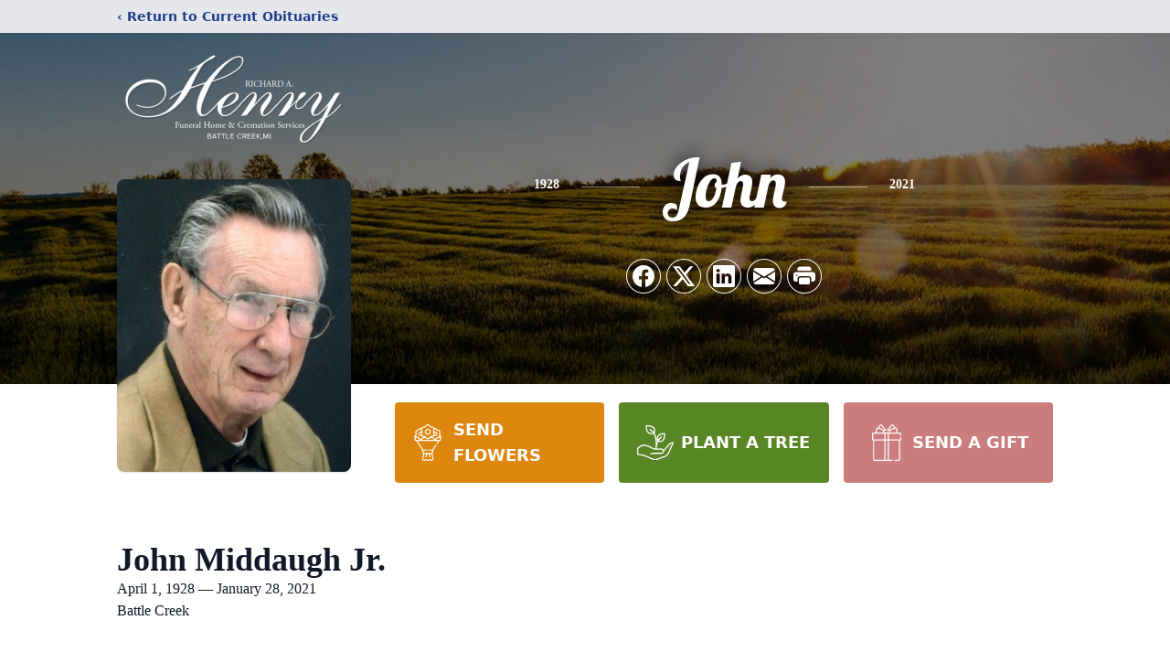

--- FILE ---
content_type: text/html; charset=utf-8
request_url: https://www.google.com/recaptcha/enterprise/anchor?ar=1&k=6Ld-jL8kAAAAAJMqGItcbo15ZHqQofrRRcsNyJQb&co=aHR0cHM6Ly93d3cuaGVucnlmdW5lcmFsaG9tZS5vcmc6NDQz&hl=en&type=image&v=PoyoqOPhxBO7pBk68S4YbpHZ&theme=light&size=invisible&badge=bottomright&anchor-ms=20000&execute-ms=30000&cb=hs6q5kwtnq0x
body_size: 48804
content:
<!DOCTYPE HTML><html dir="ltr" lang="en"><head><meta http-equiv="Content-Type" content="text/html; charset=UTF-8">
<meta http-equiv="X-UA-Compatible" content="IE=edge">
<title>reCAPTCHA</title>
<style type="text/css">
/* cyrillic-ext */
@font-face {
  font-family: 'Roboto';
  font-style: normal;
  font-weight: 400;
  font-stretch: 100%;
  src: url(//fonts.gstatic.com/s/roboto/v48/KFO7CnqEu92Fr1ME7kSn66aGLdTylUAMa3GUBHMdazTgWw.woff2) format('woff2');
  unicode-range: U+0460-052F, U+1C80-1C8A, U+20B4, U+2DE0-2DFF, U+A640-A69F, U+FE2E-FE2F;
}
/* cyrillic */
@font-face {
  font-family: 'Roboto';
  font-style: normal;
  font-weight: 400;
  font-stretch: 100%;
  src: url(//fonts.gstatic.com/s/roboto/v48/KFO7CnqEu92Fr1ME7kSn66aGLdTylUAMa3iUBHMdazTgWw.woff2) format('woff2');
  unicode-range: U+0301, U+0400-045F, U+0490-0491, U+04B0-04B1, U+2116;
}
/* greek-ext */
@font-face {
  font-family: 'Roboto';
  font-style: normal;
  font-weight: 400;
  font-stretch: 100%;
  src: url(//fonts.gstatic.com/s/roboto/v48/KFO7CnqEu92Fr1ME7kSn66aGLdTylUAMa3CUBHMdazTgWw.woff2) format('woff2');
  unicode-range: U+1F00-1FFF;
}
/* greek */
@font-face {
  font-family: 'Roboto';
  font-style: normal;
  font-weight: 400;
  font-stretch: 100%;
  src: url(//fonts.gstatic.com/s/roboto/v48/KFO7CnqEu92Fr1ME7kSn66aGLdTylUAMa3-UBHMdazTgWw.woff2) format('woff2');
  unicode-range: U+0370-0377, U+037A-037F, U+0384-038A, U+038C, U+038E-03A1, U+03A3-03FF;
}
/* math */
@font-face {
  font-family: 'Roboto';
  font-style: normal;
  font-weight: 400;
  font-stretch: 100%;
  src: url(//fonts.gstatic.com/s/roboto/v48/KFO7CnqEu92Fr1ME7kSn66aGLdTylUAMawCUBHMdazTgWw.woff2) format('woff2');
  unicode-range: U+0302-0303, U+0305, U+0307-0308, U+0310, U+0312, U+0315, U+031A, U+0326-0327, U+032C, U+032F-0330, U+0332-0333, U+0338, U+033A, U+0346, U+034D, U+0391-03A1, U+03A3-03A9, U+03B1-03C9, U+03D1, U+03D5-03D6, U+03F0-03F1, U+03F4-03F5, U+2016-2017, U+2034-2038, U+203C, U+2040, U+2043, U+2047, U+2050, U+2057, U+205F, U+2070-2071, U+2074-208E, U+2090-209C, U+20D0-20DC, U+20E1, U+20E5-20EF, U+2100-2112, U+2114-2115, U+2117-2121, U+2123-214F, U+2190, U+2192, U+2194-21AE, U+21B0-21E5, U+21F1-21F2, U+21F4-2211, U+2213-2214, U+2216-22FF, U+2308-230B, U+2310, U+2319, U+231C-2321, U+2336-237A, U+237C, U+2395, U+239B-23B7, U+23D0, U+23DC-23E1, U+2474-2475, U+25AF, U+25B3, U+25B7, U+25BD, U+25C1, U+25CA, U+25CC, U+25FB, U+266D-266F, U+27C0-27FF, U+2900-2AFF, U+2B0E-2B11, U+2B30-2B4C, U+2BFE, U+3030, U+FF5B, U+FF5D, U+1D400-1D7FF, U+1EE00-1EEFF;
}
/* symbols */
@font-face {
  font-family: 'Roboto';
  font-style: normal;
  font-weight: 400;
  font-stretch: 100%;
  src: url(//fonts.gstatic.com/s/roboto/v48/KFO7CnqEu92Fr1ME7kSn66aGLdTylUAMaxKUBHMdazTgWw.woff2) format('woff2');
  unicode-range: U+0001-000C, U+000E-001F, U+007F-009F, U+20DD-20E0, U+20E2-20E4, U+2150-218F, U+2190, U+2192, U+2194-2199, U+21AF, U+21E6-21F0, U+21F3, U+2218-2219, U+2299, U+22C4-22C6, U+2300-243F, U+2440-244A, U+2460-24FF, U+25A0-27BF, U+2800-28FF, U+2921-2922, U+2981, U+29BF, U+29EB, U+2B00-2BFF, U+4DC0-4DFF, U+FFF9-FFFB, U+10140-1018E, U+10190-1019C, U+101A0, U+101D0-101FD, U+102E0-102FB, U+10E60-10E7E, U+1D2C0-1D2D3, U+1D2E0-1D37F, U+1F000-1F0FF, U+1F100-1F1AD, U+1F1E6-1F1FF, U+1F30D-1F30F, U+1F315, U+1F31C, U+1F31E, U+1F320-1F32C, U+1F336, U+1F378, U+1F37D, U+1F382, U+1F393-1F39F, U+1F3A7-1F3A8, U+1F3AC-1F3AF, U+1F3C2, U+1F3C4-1F3C6, U+1F3CA-1F3CE, U+1F3D4-1F3E0, U+1F3ED, U+1F3F1-1F3F3, U+1F3F5-1F3F7, U+1F408, U+1F415, U+1F41F, U+1F426, U+1F43F, U+1F441-1F442, U+1F444, U+1F446-1F449, U+1F44C-1F44E, U+1F453, U+1F46A, U+1F47D, U+1F4A3, U+1F4B0, U+1F4B3, U+1F4B9, U+1F4BB, U+1F4BF, U+1F4C8-1F4CB, U+1F4D6, U+1F4DA, U+1F4DF, U+1F4E3-1F4E6, U+1F4EA-1F4ED, U+1F4F7, U+1F4F9-1F4FB, U+1F4FD-1F4FE, U+1F503, U+1F507-1F50B, U+1F50D, U+1F512-1F513, U+1F53E-1F54A, U+1F54F-1F5FA, U+1F610, U+1F650-1F67F, U+1F687, U+1F68D, U+1F691, U+1F694, U+1F698, U+1F6AD, U+1F6B2, U+1F6B9-1F6BA, U+1F6BC, U+1F6C6-1F6CF, U+1F6D3-1F6D7, U+1F6E0-1F6EA, U+1F6F0-1F6F3, U+1F6F7-1F6FC, U+1F700-1F7FF, U+1F800-1F80B, U+1F810-1F847, U+1F850-1F859, U+1F860-1F887, U+1F890-1F8AD, U+1F8B0-1F8BB, U+1F8C0-1F8C1, U+1F900-1F90B, U+1F93B, U+1F946, U+1F984, U+1F996, U+1F9E9, U+1FA00-1FA6F, U+1FA70-1FA7C, U+1FA80-1FA89, U+1FA8F-1FAC6, U+1FACE-1FADC, U+1FADF-1FAE9, U+1FAF0-1FAF8, U+1FB00-1FBFF;
}
/* vietnamese */
@font-face {
  font-family: 'Roboto';
  font-style: normal;
  font-weight: 400;
  font-stretch: 100%;
  src: url(//fonts.gstatic.com/s/roboto/v48/KFO7CnqEu92Fr1ME7kSn66aGLdTylUAMa3OUBHMdazTgWw.woff2) format('woff2');
  unicode-range: U+0102-0103, U+0110-0111, U+0128-0129, U+0168-0169, U+01A0-01A1, U+01AF-01B0, U+0300-0301, U+0303-0304, U+0308-0309, U+0323, U+0329, U+1EA0-1EF9, U+20AB;
}
/* latin-ext */
@font-face {
  font-family: 'Roboto';
  font-style: normal;
  font-weight: 400;
  font-stretch: 100%;
  src: url(//fonts.gstatic.com/s/roboto/v48/KFO7CnqEu92Fr1ME7kSn66aGLdTylUAMa3KUBHMdazTgWw.woff2) format('woff2');
  unicode-range: U+0100-02BA, U+02BD-02C5, U+02C7-02CC, U+02CE-02D7, U+02DD-02FF, U+0304, U+0308, U+0329, U+1D00-1DBF, U+1E00-1E9F, U+1EF2-1EFF, U+2020, U+20A0-20AB, U+20AD-20C0, U+2113, U+2C60-2C7F, U+A720-A7FF;
}
/* latin */
@font-face {
  font-family: 'Roboto';
  font-style: normal;
  font-weight: 400;
  font-stretch: 100%;
  src: url(//fonts.gstatic.com/s/roboto/v48/KFO7CnqEu92Fr1ME7kSn66aGLdTylUAMa3yUBHMdazQ.woff2) format('woff2');
  unicode-range: U+0000-00FF, U+0131, U+0152-0153, U+02BB-02BC, U+02C6, U+02DA, U+02DC, U+0304, U+0308, U+0329, U+2000-206F, U+20AC, U+2122, U+2191, U+2193, U+2212, U+2215, U+FEFF, U+FFFD;
}
/* cyrillic-ext */
@font-face {
  font-family: 'Roboto';
  font-style: normal;
  font-weight: 500;
  font-stretch: 100%;
  src: url(//fonts.gstatic.com/s/roboto/v48/KFO7CnqEu92Fr1ME7kSn66aGLdTylUAMa3GUBHMdazTgWw.woff2) format('woff2');
  unicode-range: U+0460-052F, U+1C80-1C8A, U+20B4, U+2DE0-2DFF, U+A640-A69F, U+FE2E-FE2F;
}
/* cyrillic */
@font-face {
  font-family: 'Roboto';
  font-style: normal;
  font-weight: 500;
  font-stretch: 100%;
  src: url(//fonts.gstatic.com/s/roboto/v48/KFO7CnqEu92Fr1ME7kSn66aGLdTylUAMa3iUBHMdazTgWw.woff2) format('woff2');
  unicode-range: U+0301, U+0400-045F, U+0490-0491, U+04B0-04B1, U+2116;
}
/* greek-ext */
@font-face {
  font-family: 'Roboto';
  font-style: normal;
  font-weight: 500;
  font-stretch: 100%;
  src: url(//fonts.gstatic.com/s/roboto/v48/KFO7CnqEu92Fr1ME7kSn66aGLdTylUAMa3CUBHMdazTgWw.woff2) format('woff2');
  unicode-range: U+1F00-1FFF;
}
/* greek */
@font-face {
  font-family: 'Roboto';
  font-style: normal;
  font-weight: 500;
  font-stretch: 100%;
  src: url(//fonts.gstatic.com/s/roboto/v48/KFO7CnqEu92Fr1ME7kSn66aGLdTylUAMa3-UBHMdazTgWw.woff2) format('woff2');
  unicode-range: U+0370-0377, U+037A-037F, U+0384-038A, U+038C, U+038E-03A1, U+03A3-03FF;
}
/* math */
@font-face {
  font-family: 'Roboto';
  font-style: normal;
  font-weight: 500;
  font-stretch: 100%;
  src: url(//fonts.gstatic.com/s/roboto/v48/KFO7CnqEu92Fr1ME7kSn66aGLdTylUAMawCUBHMdazTgWw.woff2) format('woff2');
  unicode-range: U+0302-0303, U+0305, U+0307-0308, U+0310, U+0312, U+0315, U+031A, U+0326-0327, U+032C, U+032F-0330, U+0332-0333, U+0338, U+033A, U+0346, U+034D, U+0391-03A1, U+03A3-03A9, U+03B1-03C9, U+03D1, U+03D5-03D6, U+03F0-03F1, U+03F4-03F5, U+2016-2017, U+2034-2038, U+203C, U+2040, U+2043, U+2047, U+2050, U+2057, U+205F, U+2070-2071, U+2074-208E, U+2090-209C, U+20D0-20DC, U+20E1, U+20E5-20EF, U+2100-2112, U+2114-2115, U+2117-2121, U+2123-214F, U+2190, U+2192, U+2194-21AE, U+21B0-21E5, U+21F1-21F2, U+21F4-2211, U+2213-2214, U+2216-22FF, U+2308-230B, U+2310, U+2319, U+231C-2321, U+2336-237A, U+237C, U+2395, U+239B-23B7, U+23D0, U+23DC-23E1, U+2474-2475, U+25AF, U+25B3, U+25B7, U+25BD, U+25C1, U+25CA, U+25CC, U+25FB, U+266D-266F, U+27C0-27FF, U+2900-2AFF, U+2B0E-2B11, U+2B30-2B4C, U+2BFE, U+3030, U+FF5B, U+FF5D, U+1D400-1D7FF, U+1EE00-1EEFF;
}
/* symbols */
@font-face {
  font-family: 'Roboto';
  font-style: normal;
  font-weight: 500;
  font-stretch: 100%;
  src: url(//fonts.gstatic.com/s/roboto/v48/KFO7CnqEu92Fr1ME7kSn66aGLdTylUAMaxKUBHMdazTgWw.woff2) format('woff2');
  unicode-range: U+0001-000C, U+000E-001F, U+007F-009F, U+20DD-20E0, U+20E2-20E4, U+2150-218F, U+2190, U+2192, U+2194-2199, U+21AF, U+21E6-21F0, U+21F3, U+2218-2219, U+2299, U+22C4-22C6, U+2300-243F, U+2440-244A, U+2460-24FF, U+25A0-27BF, U+2800-28FF, U+2921-2922, U+2981, U+29BF, U+29EB, U+2B00-2BFF, U+4DC0-4DFF, U+FFF9-FFFB, U+10140-1018E, U+10190-1019C, U+101A0, U+101D0-101FD, U+102E0-102FB, U+10E60-10E7E, U+1D2C0-1D2D3, U+1D2E0-1D37F, U+1F000-1F0FF, U+1F100-1F1AD, U+1F1E6-1F1FF, U+1F30D-1F30F, U+1F315, U+1F31C, U+1F31E, U+1F320-1F32C, U+1F336, U+1F378, U+1F37D, U+1F382, U+1F393-1F39F, U+1F3A7-1F3A8, U+1F3AC-1F3AF, U+1F3C2, U+1F3C4-1F3C6, U+1F3CA-1F3CE, U+1F3D4-1F3E0, U+1F3ED, U+1F3F1-1F3F3, U+1F3F5-1F3F7, U+1F408, U+1F415, U+1F41F, U+1F426, U+1F43F, U+1F441-1F442, U+1F444, U+1F446-1F449, U+1F44C-1F44E, U+1F453, U+1F46A, U+1F47D, U+1F4A3, U+1F4B0, U+1F4B3, U+1F4B9, U+1F4BB, U+1F4BF, U+1F4C8-1F4CB, U+1F4D6, U+1F4DA, U+1F4DF, U+1F4E3-1F4E6, U+1F4EA-1F4ED, U+1F4F7, U+1F4F9-1F4FB, U+1F4FD-1F4FE, U+1F503, U+1F507-1F50B, U+1F50D, U+1F512-1F513, U+1F53E-1F54A, U+1F54F-1F5FA, U+1F610, U+1F650-1F67F, U+1F687, U+1F68D, U+1F691, U+1F694, U+1F698, U+1F6AD, U+1F6B2, U+1F6B9-1F6BA, U+1F6BC, U+1F6C6-1F6CF, U+1F6D3-1F6D7, U+1F6E0-1F6EA, U+1F6F0-1F6F3, U+1F6F7-1F6FC, U+1F700-1F7FF, U+1F800-1F80B, U+1F810-1F847, U+1F850-1F859, U+1F860-1F887, U+1F890-1F8AD, U+1F8B0-1F8BB, U+1F8C0-1F8C1, U+1F900-1F90B, U+1F93B, U+1F946, U+1F984, U+1F996, U+1F9E9, U+1FA00-1FA6F, U+1FA70-1FA7C, U+1FA80-1FA89, U+1FA8F-1FAC6, U+1FACE-1FADC, U+1FADF-1FAE9, U+1FAF0-1FAF8, U+1FB00-1FBFF;
}
/* vietnamese */
@font-face {
  font-family: 'Roboto';
  font-style: normal;
  font-weight: 500;
  font-stretch: 100%;
  src: url(//fonts.gstatic.com/s/roboto/v48/KFO7CnqEu92Fr1ME7kSn66aGLdTylUAMa3OUBHMdazTgWw.woff2) format('woff2');
  unicode-range: U+0102-0103, U+0110-0111, U+0128-0129, U+0168-0169, U+01A0-01A1, U+01AF-01B0, U+0300-0301, U+0303-0304, U+0308-0309, U+0323, U+0329, U+1EA0-1EF9, U+20AB;
}
/* latin-ext */
@font-face {
  font-family: 'Roboto';
  font-style: normal;
  font-weight: 500;
  font-stretch: 100%;
  src: url(//fonts.gstatic.com/s/roboto/v48/KFO7CnqEu92Fr1ME7kSn66aGLdTylUAMa3KUBHMdazTgWw.woff2) format('woff2');
  unicode-range: U+0100-02BA, U+02BD-02C5, U+02C7-02CC, U+02CE-02D7, U+02DD-02FF, U+0304, U+0308, U+0329, U+1D00-1DBF, U+1E00-1E9F, U+1EF2-1EFF, U+2020, U+20A0-20AB, U+20AD-20C0, U+2113, U+2C60-2C7F, U+A720-A7FF;
}
/* latin */
@font-face {
  font-family: 'Roboto';
  font-style: normal;
  font-weight: 500;
  font-stretch: 100%;
  src: url(//fonts.gstatic.com/s/roboto/v48/KFO7CnqEu92Fr1ME7kSn66aGLdTylUAMa3yUBHMdazQ.woff2) format('woff2');
  unicode-range: U+0000-00FF, U+0131, U+0152-0153, U+02BB-02BC, U+02C6, U+02DA, U+02DC, U+0304, U+0308, U+0329, U+2000-206F, U+20AC, U+2122, U+2191, U+2193, U+2212, U+2215, U+FEFF, U+FFFD;
}
/* cyrillic-ext */
@font-face {
  font-family: 'Roboto';
  font-style: normal;
  font-weight: 900;
  font-stretch: 100%;
  src: url(//fonts.gstatic.com/s/roboto/v48/KFO7CnqEu92Fr1ME7kSn66aGLdTylUAMa3GUBHMdazTgWw.woff2) format('woff2');
  unicode-range: U+0460-052F, U+1C80-1C8A, U+20B4, U+2DE0-2DFF, U+A640-A69F, U+FE2E-FE2F;
}
/* cyrillic */
@font-face {
  font-family: 'Roboto';
  font-style: normal;
  font-weight: 900;
  font-stretch: 100%;
  src: url(//fonts.gstatic.com/s/roboto/v48/KFO7CnqEu92Fr1ME7kSn66aGLdTylUAMa3iUBHMdazTgWw.woff2) format('woff2');
  unicode-range: U+0301, U+0400-045F, U+0490-0491, U+04B0-04B1, U+2116;
}
/* greek-ext */
@font-face {
  font-family: 'Roboto';
  font-style: normal;
  font-weight: 900;
  font-stretch: 100%;
  src: url(//fonts.gstatic.com/s/roboto/v48/KFO7CnqEu92Fr1ME7kSn66aGLdTylUAMa3CUBHMdazTgWw.woff2) format('woff2');
  unicode-range: U+1F00-1FFF;
}
/* greek */
@font-face {
  font-family: 'Roboto';
  font-style: normal;
  font-weight: 900;
  font-stretch: 100%;
  src: url(//fonts.gstatic.com/s/roboto/v48/KFO7CnqEu92Fr1ME7kSn66aGLdTylUAMa3-UBHMdazTgWw.woff2) format('woff2');
  unicode-range: U+0370-0377, U+037A-037F, U+0384-038A, U+038C, U+038E-03A1, U+03A3-03FF;
}
/* math */
@font-face {
  font-family: 'Roboto';
  font-style: normal;
  font-weight: 900;
  font-stretch: 100%;
  src: url(//fonts.gstatic.com/s/roboto/v48/KFO7CnqEu92Fr1ME7kSn66aGLdTylUAMawCUBHMdazTgWw.woff2) format('woff2');
  unicode-range: U+0302-0303, U+0305, U+0307-0308, U+0310, U+0312, U+0315, U+031A, U+0326-0327, U+032C, U+032F-0330, U+0332-0333, U+0338, U+033A, U+0346, U+034D, U+0391-03A1, U+03A3-03A9, U+03B1-03C9, U+03D1, U+03D5-03D6, U+03F0-03F1, U+03F4-03F5, U+2016-2017, U+2034-2038, U+203C, U+2040, U+2043, U+2047, U+2050, U+2057, U+205F, U+2070-2071, U+2074-208E, U+2090-209C, U+20D0-20DC, U+20E1, U+20E5-20EF, U+2100-2112, U+2114-2115, U+2117-2121, U+2123-214F, U+2190, U+2192, U+2194-21AE, U+21B0-21E5, U+21F1-21F2, U+21F4-2211, U+2213-2214, U+2216-22FF, U+2308-230B, U+2310, U+2319, U+231C-2321, U+2336-237A, U+237C, U+2395, U+239B-23B7, U+23D0, U+23DC-23E1, U+2474-2475, U+25AF, U+25B3, U+25B7, U+25BD, U+25C1, U+25CA, U+25CC, U+25FB, U+266D-266F, U+27C0-27FF, U+2900-2AFF, U+2B0E-2B11, U+2B30-2B4C, U+2BFE, U+3030, U+FF5B, U+FF5D, U+1D400-1D7FF, U+1EE00-1EEFF;
}
/* symbols */
@font-face {
  font-family: 'Roboto';
  font-style: normal;
  font-weight: 900;
  font-stretch: 100%;
  src: url(//fonts.gstatic.com/s/roboto/v48/KFO7CnqEu92Fr1ME7kSn66aGLdTylUAMaxKUBHMdazTgWw.woff2) format('woff2');
  unicode-range: U+0001-000C, U+000E-001F, U+007F-009F, U+20DD-20E0, U+20E2-20E4, U+2150-218F, U+2190, U+2192, U+2194-2199, U+21AF, U+21E6-21F0, U+21F3, U+2218-2219, U+2299, U+22C4-22C6, U+2300-243F, U+2440-244A, U+2460-24FF, U+25A0-27BF, U+2800-28FF, U+2921-2922, U+2981, U+29BF, U+29EB, U+2B00-2BFF, U+4DC0-4DFF, U+FFF9-FFFB, U+10140-1018E, U+10190-1019C, U+101A0, U+101D0-101FD, U+102E0-102FB, U+10E60-10E7E, U+1D2C0-1D2D3, U+1D2E0-1D37F, U+1F000-1F0FF, U+1F100-1F1AD, U+1F1E6-1F1FF, U+1F30D-1F30F, U+1F315, U+1F31C, U+1F31E, U+1F320-1F32C, U+1F336, U+1F378, U+1F37D, U+1F382, U+1F393-1F39F, U+1F3A7-1F3A8, U+1F3AC-1F3AF, U+1F3C2, U+1F3C4-1F3C6, U+1F3CA-1F3CE, U+1F3D4-1F3E0, U+1F3ED, U+1F3F1-1F3F3, U+1F3F5-1F3F7, U+1F408, U+1F415, U+1F41F, U+1F426, U+1F43F, U+1F441-1F442, U+1F444, U+1F446-1F449, U+1F44C-1F44E, U+1F453, U+1F46A, U+1F47D, U+1F4A3, U+1F4B0, U+1F4B3, U+1F4B9, U+1F4BB, U+1F4BF, U+1F4C8-1F4CB, U+1F4D6, U+1F4DA, U+1F4DF, U+1F4E3-1F4E6, U+1F4EA-1F4ED, U+1F4F7, U+1F4F9-1F4FB, U+1F4FD-1F4FE, U+1F503, U+1F507-1F50B, U+1F50D, U+1F512-1F513, U+1F53E-1F54A, U+1F54F-1F5FA, U+1F610, U+1F650-1F67F, U+1F687, U+1F68D, U+1F691, U+1F694, U+1F698, U+1F6AD, U+1F6B2, U+1F6B9-1F6BA, U+1F6BC, U+1F6C6-1F6CF, U+1F6D3-1F6D7, U+1F6E0-1F6EA, U+1F6F0-1F6F3, U+1F6F7-1F6FC, U+1F700-1F7FF, U+1F800-1F80B, U+1F810-1F847, U+1F850-1F859, U+1F860-1F887, U+1F890-1F8AD, U+1F8B0-1F8BB, U+1F8C0-1F8C1, U+1F900-1F90B, U+1F93B, U+1F946, U+1F984, U+1F996, U+1F9E9, U+1FA00-1FA6F, U+1FA70-1FA7C, U+1FA80-1FA89, U+1FA8F-1FAC6, U+1FACE-1FADC, U+1FADF-1FAE9, U+1FAF0-1FAF8, U+1FB00-1FBFF;
}
/* vietnamese */
@font-face {
  font-family: 'Roboto';
  font-style: normal;
  font-weight: 900;
  font-stretch: 100%;
  src: url(//fonts.gstatic.com/s/roboto/v48/KFO7CnqEu92Fr1ME7kSn66aGLdTylUAMa3OUBHMdazTgWw.woff2) format('woff2');
  unicode-range: U+0102-0103, U+0110-0111, U+0128-0129, U+0168-0169, U+01A0-01A1, U+01AF-01B0, U+0300-0301, U+0303-0304, U+0308-0309, U+0323, U+0329, U+1EA0-1EF9, U+20AB;
}
/* latin-ext */
@font-face {
  font-family: 'Roboto';
  font-style: normal;
  font-weight: 900;
  font-stretch: 100%;
  src: url(//fonts.gstatic.com/s/roboto/v48/KFO7CnqEu92Fr1ME7kSn66aGLdTylUAMa3KUBHMdazTgWw.woff2) format('woff2');
  unicode-range: U+0100-02BA, U+02BD-02C5, U+02C7-02CC, U+02CE-02D7, U+02DD-02FF, U+0304, U+0308, U+0329, U+1D00-1DBF, U+1E00-1E9F, U+1EF2-1EFF, U+2020, U+20A0-20AB, U+20AD-20C0, U+2113, U+2C60-2C7F, U+A720-A7FF;
}
/* latin */
@font-face {
  font-family: 'Roboto';
  font-style: normal;
  font-weight: 900;
  font-stretch: 100%;
  src: url(//fonts.gstatic.com/s/roboto/v48/KFO7CnqEu92Fr1ME7kSn66aGLdTylUAMa3yUBHMdazQ.woff2) format('woff2');
  unicode-range: U+0000-00FF, U+0131, U+0152-0153, U+02BB-02BC, U+02C6, U+02DA, U+02DC, U+0304, U+0308, U+0329, U+2000-206F, U+20AC, U+2122, U+2191, U+2193, U+2212, U+2215, U+FEFF, U+FFFD;
}

</style>
<link rel="stylesheet" type="text/css" href="https://www.gstatic.com/recaptcha/releases/PoyoqOPhxBO7pBk68S4YbpHZ/styles__ltr.css">
<script nonce="A5de1vICXFl5gXhm-mYgQw" type="text/javascript">window['__recaptcha_api'] = 'https://www.google.com/recaptcha/enterprise/';</script>
<script type="text/javascript" src="https://www.gstatic.com/recaptcha/releases/PoyoqOPhxBO7pBk68S4YbpHZ/recaptcha__en.js" nonce="A5de1vICXFl5gXhm-mYgQw">
      
    </script></head>
<body><div id="rc-anchor-alert" class="rc-anchor-alert"></div>
<input type="hidden" id="recaptcha-token" value="[base64]">
<script type="text/javascript" nonce="A5de1vICXFl5gXhm-mYgQw">
      recaptcha.anchor.Main.init("[\x22ainput\x22,[\x22bgdata\x22,\x22\x22,\[base64]/[base64]/[base64]/[base64]/[base64]/[base64]/[base64]/[base64]/[base64]/[base64]\\u003d\x22,\[base64]\x22,\x22wrvDoMK0woDDvFfCjS9LXS3CpcO7eDw9woRxwo9Sw5TDnRdTMsK9VnQTd0PCqMKBwqDDrGVuwqsyI3kyHjRpw5tMBggow6hYw5E+ZxJywo/DgsKsw5PCvMKHwoVhLMOwwqvCo8KzLhPDvnPCmMOEKsOgZMOFw5fDscK4VjBdcl/[base64]/Cj3bDlS83KcOgZz5ewojCqy/CkMOiAcK5AsOHIMKiw5vCssKAw6BpITdvw4PDksOEw7fDn8Kfw5AwbMKsV8OBw79bwqnDgXHCg8Kdw5/[base64]/DqQrCqsO3wptIw4rDp3/DtDMyw65NEMKHYcKFcXjDgMK+wrcpH8KVXzMgcsKVwq9sw4vCmWXDh8O8w70pEE4tw6ICVWJxw5hLcsOfMnPDj8KVaXLCkMKbP8KvMBHCgB/CpcOCw4LCk8KaKwprw4BkwpV1LVZmJcOONcKgwrPClcODCXXDnMOywqIdwo8Mw5hFwpPChsKRfsOYw7/[base64]/Dkyopw5bCgmNJw7VvPUjCtzHCtmrCqcOjVMKbIMOsZcOXVDJcBlkbwp5zO8K1w57CjicGw4QEw6HDtMK3bsK3w7Btw7/DpQPClgQVIgHDj0jDtW4sw5tMw5B6YUnCosKhw7PCoMKaw7U/w4DDocKPw6pjwo8uZsOSDMOMMcKNZMOMw5PCpMKZw7fCl8K4LGwWAg4nwp/DgsKkL2TDlXBZIsOSAMOTw4DCgMK1GsO7dMKRwq7DlcOCwovDj8OmDRx9w55Swp4XPsO9BMOhMsOPw4kZCMKYKWXCiX/[base64]/[base64]/[base64]/ChSDCrsKPwrfCrMOPwqI8w6HCujNwDHxAwqUVf8K4WMKRCsOlwoYmeA/[base64]/Cl3EqJBvCisOtY8Ovwp1pw6bCp8OAUcOlw6LDmMK4WyPDoMKibsOOw7nDmE9gwrgcw6vDhMKOTW8PwqjDgzUiw4rDr3bCr1p/VkrCqMKkw6DCkRx3w67DtMK8Bn5fw43DhSIPwrLCl2gqw5TCscK1QcKTw6BNw5EEf8O7EgbDmsKabcOKezLDtXVgH0xcHmjDtGNMJifDgMOtA3Y/w7B8wpUgKWoYN8OAwp/CoEbCv8O+Zx3Co8O3J3UPwoxpwr9vD8KTbsO4wpIUwoTCrsO6w58PwrkVw6BvRiTDg3fDpcKPLEJfw4bCggrCg8KlwqoZDcOPw6rCtSIgUMOKfArCgsO3DsOIw7I/wqRVw6dPwp4ML8O4HAMxwpQ3wp7CmsKYF0QQw5jDo1s2McOiw4DCosKBwq0zV37DmcKsa8OiNQXDpBLDln/Cj8KUOA7DoC3DsX7DssK2wqLCqW8tD3ogewwVWsK4O8KVwoXCoDjDkkMlwpvCp195Y1PDg1rCj8OXwrjDnjUHXsOfw60qw5Vnw7/CvcK4w5FGQ8OzI3YywpdRwprCl8KsWAYUChwxw5Rfwq0lwofDm2nCscK1w5EhOsKVwrjCi1fCihLDtcKQWxXDth86HjHDnsKHfig8VCDDv8OdTjJkS8Omw4FHAsO0w7bCpT7DrmFCw5FXO35Aw4ZHZn/DslLCi3HDk8Olw5nDgTY/NQXCqW5kw6DCp8KwW2V8BEbDjC8pLsOrwp/Cr2DDtzLCscONw6vDshzCmlrCgsOFwo7Do8KvQMO+wqtUPGoBVlLCiFDCsWtdw5HCusOHWhggN8OYwojCsETCsSBMwp/DpG0jc8KdBE/CmCPCj8K8dcOWPhTDmMOOd8OZGcKEw4PCrgYVBTrDn0gbwotPwo/DjMKaYMKwSsKgdcKMw6HDkcOAwpd5w442w7DDu3fCohYNSFplw5gaw4rClBd/S2I+ZipkwqozSntVUsOTwqbCqxvCuA4lFsOOw4RXwp0gw7/Du8Kvwr8vMnTDiMKrFVrCsV0Pwpp+wrHCgcKoUcKaw4RUw73Cg2pOD8O9w6HDukPDgwbDrMK+w7dWw7NACVBkwo3DhMKmw6HCikB2wpPDh8OOwrNZYH02woDDqSvDoxA2wrrCiRvCkB8Cw5PDgybChn0rw67CpHXDs8OTNcO/[base64]/[base64]/FsOkXFjDk8KCBMOHwrZRacOsw6rCmcK1HjTDicKiwoFwwqHCu8OgeC4SJ8KGwo3DqsKFwrwWOXdUSQcpwpXDq8KNwr7DpcOAUsOac8KdwrrDtsO1TTQfwrN6w6NxUlJww7jCqDrCmiRsa8OHw6xjEHYSwpTCkMKfPGHDl2cgOztgbMKqYcKSwo/[base64]/DusKERTQQw47CmX7DjcOZworDoMOzwowow6TDhcO5QS3Dp07DnnwIwq0Owr7Cp2pXwpLCimTDiDV3wpHDtAQ9bMO2w5TCs3nDhyRswpAZw7rCjMKMw4Z/G3VyAsKxHMK/M8OhwrtUw4XCq8K3wps0AgERM8K7HxQjZnk+wrDDuS3CuBtvahISwpzCmB5zw6TCkTNiw5vDnwHDmcOQIMKiImoKwr7CosKbwr/[base64]/[base64]/[base64]/[base64]/CiMKzYcOVcT5pw5LDhTzDoUoID0rDnxLCr8Obw73CsMKZfjlpwo7Do8OqZ1HCkMKgw4RJw40RJsKvJcKPecKkwpgNWMO2wqkrw7rDpEUOUDpoVMOCw4JHMcOSSjg6PmcmVcKNMcODwrMGw5s/[base64]/DssKeGsKBwoBoZcOAPcO/QcOdwo3Ds299wqvCi8O3w5YXw7DDmcOfw6zCuwPClMO1w5lnPzzDpMKLdUNfUsOZw50LwqN3PgRdwowMwrJORjPDhQ5CP8KSFsKoQMKHwoVGw58CwozCnzx4VEzDslkWwrNKDTpbHcKBw7XCsBgUYV/CkUHCvsOUJsOIw7/DvMKhF2N2B3sJQR3DpTbClnnDjVoZw7tiwpVrwrFgDVoVGsOseF5WwrdwHgPDkcKJPWjCsMOCccK7dcOfwp3CuMK8w5Jgw4lUwrkCe8OxQcKWw6PDrMOlwo06BsO+w6FOwr/CpsOPPsOuwpsWwrYUaXRXBH8nwqnCpcKSfcKHw5Yqw5TCnsKbXsOjw5LClR3Cs3nDogsQw54oP8OPwofCoMKXw4HDrUHDhCYyQMKydRZVw6vDjMKxbMKew412w6A3wrLDlmfDkMOEAcOKdH1/wrcFw6cRUnwiwp8kw6HChxcrw7NhfMORwq3DnsO5wpM3QsOjSy4WwqoDYsO9w4XDpCnDsFkDMiptwroDwpvDrMK/wovDi8OCw7vDt8KvfsOuwpjDonpDJcK8c8KXwoFew7DDk8OzenfDi8OuBwvCscO8RcOuDgUFw6LCljDDpVbDgsKZw7LDlcK/eCZ8LsO0wrplWEcrwq7DgQA6b8K6w4LCjsKsPG3DhRp5Az/CsQXDoMKNworCsETCoMObw7PDtkXDlyXCqG8DR8OmNm4iA2HCiC9HX31fwobCh8OxU0c1emTCpMKCwr50GHccBQHCksOzw57Dm8KTw6XDsxDDsMOuwprCsGx/w5zDv8K1wrDCgMK1fX/DrMKxwoZgw4E8w4DDm8Okw69Iw6l8KhhGE8O3AS7DtCLCgcOlU8KiF8K3w4jCnsOMG8Oww55oXMOyGWDCljoTw6IsWsOocMKBWW8hw4IkOcKwEUDDksKtLBTDk8KPKcOjEUbCgkY0PAXCmzzChGREasOMWWlnw7/DnRbCvcODwqUEw6FnwoPDrMOsw6pkMlDDnsOFwobDt03Ds8Owe8Knwq7Cik/Ckh/CjMOkw53CrWVURMKeexbCox3DmMOPw7bChScpcWXCqmHDi8OmEMKRw4LDlwzCmVnCnytAw5bCjsKSWlrChScfZBPDgcOhd8KqF1XDgj/Dk8KfB8KtG8Opw4jDm3MTw6fDscKZHy86w7TDmi7DkmpdwodxwrXDpElaFTrCig7DgzoMIljDvy/[base64]/w54aFyM7w4QqJgDCusKhKT9LwqPDvirDp8Kcwo7CvcKAwrDDg8KQEMKGRsKfwoYrMDtaLibCocKMT8OQHMOzLsKpwpHDvRTCmXrDs1BSMmFzH8KFbCbCryrDrEvDmcKLcMKMc8ODwpQ9CEjDpsKmw5bCuMK5BcK3w6Riw4nDnWPCogFeBSh/[base64]/[base64]/CkcKuwrVnUC1xw6DDvxXChcOlWHlXXm7CpT7DjQwJeE9Qw5vDiGp4UMKERsKtBkrCksKWw5LDhhPCssOmCk/DrMKOwohIw5MWShVcCynDn8OTO8OCeXt5EMOnwqFrwq/DuQrDq0I+wrjClMO6LMOqC1PDoC58w4tzwq/DnsKVD3TCq2ZnEsOEwq7Ds8OdXMOww7TCrlTDrRIMYMKJaCdWXsKQUcKSwrstw6oHwpDCtMKcw7rCulY8w4nCkk1SVcOnwrsIA8KJF3sHQcOgw6XDj8Oaw7PCuHfCnsKow5jDvl7DoAzCsBHDjMK8OUvDphHDiw/DvhtXwrxyw4tGwoTDj203wqjCl0N9w43DoizDlEHCtQrDmsKjwp9pw5zDocOUHxbCkCnDlAFiUUvDosOCw6vCuMOAB8Oew4RmwpnCmjg5w5vCkkFxWsKQw6/Dn8KsQsKEwrwww5rDuMOERsKVw6zCoT/ChMKOAnhdEC5yw5rCjhDCjMK0wp5Xw4DCiMK5woTCucKrw4MKJy4lwpUIwqRoMAQQHsKBLVLDgTpWUcOWwr0Xw7JewprCuALCk8KjPlHDvMKgwr9/w64PM8Osw6PCmXJwLcK0woBASlfDsgoyw6/DniDDgsKrK8KVBsKuRsOaw44WwpPCucOJDMOOw5LCqcKWUmprw4YnwqXCmcOcccOqwqlFwobDm8Oew6QzBkbCgsKnJMOrKsOcN0FVw5ooc3M7w6nDqcKtwpd2XsKhA8OLCMKkwr7DoVTCjDxhw6/Dr8Oxw5/[base64]/[base64]/woIcSMK7P8KUwp0BC8KUQMOvwoXDtB5JwowfSGXDucKlT8OsOMOywoViw7nCqcObPzVBecKQEMOFdsOTEQ9/[base64]/CjApYRkA4w53Dh8O0wrHDs2XDmwhNDcK2Xm4awqLCqXRbwrPDnDzCtX9IwrLCmCxXJzLDtWxKwqfDiGjCs8KBwoIucsKTwpRYAy/DuDDDiUdXMMO2w5ltRcKsBUsNFDRQNDrCtHB8BsO+P8Onwo82dVo0wrhhwoTCgUkHVMOGW8K6dzLDrDYRXcOew5vDhMOEGcO9w69VwrDDgBgSNHU1ScOaJX/CtsOnw5EcBMOewqR2JF46w7jDkcOGwqPDl8KkGsKhw6YLf8KEw6bDoDLCpsKMPcKhw5gLw4nDkTsdQzPCp8K+R2NDEcKXAhEIMDjDpCHDicOVw5PDjSAOJGw/agzCqMOveMKwTDY9wr8OCsO3wqplUcOIRMKzwrZtR1tRw5rCg8OZXGzCq8Kew61qwpfCpMKpw6zCoBrDnsO8w7FgFMKBbGTCn8Ocw5vDkzB3LcOjw7pDw4TDg18vwo/Dh8K5w7TCncKxw58wwpjCgcOAwo8xJQVrURcAcCDClRdxDlModwcOwp4Xwp0YfMOtwpw8BA/CocOHA8Kzw7QTw4cow4/Cm8KbXTtTAkLDrVo7wq/CjglHw4HChsOIRsKedxzDmMO6O3rDn1l1TxnCkMOGwqopXsKow5gxw5Awwrpvw4LCvsKUfsOQw6Anw55xV8K0FMKCw6HCv8O3Dmtnw6fCpXAdUmJkUcKaKjtpwpnDo0LCgyNNScKQSMK8bn/[base64]/CkcK8wonDpVV6w7FAUsKSYMObL8K4w4w3LgMuw6TDq8K/WcKNw5fChMOxWmBYScK1w7/Di8K1w7/CicKnFE3CksOWw7DCj1bDtTHCnyobVX/[base64]/DmMKvGyMAN19tw4zDgCEVXsKkw6VVw4PCtsOZSVRIw4/DkmVew7o5E2nCmlBMBcOAw4lvw7/CssOVCcK+HTzDh2h/[base64]/[base64]/DcKmwrEeTCxVGgwOZcKrw7t3FsObd8KlfzlZw5rCisKVwrEnG37Cqw7CoMKqaiR/RcOvSRvCgHPDrWZ3b2E0w77CosKswpfCnl7CoMOrwogNJMK/w6LCjX/[base64]/CpBnDo8OnfsKBw5Eww6nCicO+w7bDnBLCg0PDhSBtKMK8wrE9wosRw4tUU8ONRMOEwrDDjsOyRw7CnVzCkcOJwrHCqHTCjcKJwp4fwoVAwrwZwqdra8Kbd0/CjcO/R0BSJsKZw4pFRkU2wpwlwrDDsDJYccOLw7F5w4lCJ8OHRcKiwrvDp8KQSlXCuCTCu37DlcO9DMKwwrkzHiTCtjzDvMKIwpPDrMOfw47CiFzClsONwo3DvcOFwofCtcOGI8OUTnQDJR/CjsOcw5nDliFOWSFtG8OAKCs6wrLChQHDmcOdwqXDkcOMw5TDmzfDpysPw73CgjjDiFoiw7DCosKHWMKZw4DDucO5w4QMwq1Zw5PCmWk+w45Gw5VxJsKEwp7CtsK/BcK4woDCnkjCicKiwpHCgMK3X1zClsOpw6cyw5lAw7wHw5kCw7/[base64]/w6MOA8O1woPCqTTDgsKWcDDCgcOtwpPCqsKMK8O9w47DgcOPw63ClmDCiDM2wqDCnMO4wrskw70Yw63Cr8Kww5gYTsKAEMOGScK0w7HDlyAPXHZcwrTCjG5zwoXDrcOAwps/GMOhwohKw5/CvcKewqBgwpg0KCJVB8KJw4l9w7hjTg7CjsKMJxZjw5AOWxLCpsOqw5JUIcKGwrLDl2AIwp13w7LDkWbDmFpJw7PDqhwqB25/[base64]/[base64]/CvsO9w7ZhwppBOVR9WWXCmUjDmMKgw6sgekdWwqrDgz3DokNkSRNcQ8O6wpJLFgp3CMOiw7rDg8OGTcK1w759GHMHDMKuw5oqB8K5w73DjcOSJcOWLjR1wonDhnPDq8K/DzrDqMOhXm4Jw4rDmXHDhWnDkXgawrtUw50Mw6M+w6fCoj7DoXDDhDBAwqYcw7pVwpLDpcKzwoPDgMOOQV3CvsOrV2dcw51Pwpc4wrxww6xWP28CwpfDisOqw6LCncKZwoJia1Bhwo5BXg/[base64]/[base64]/w5NvBcKxw7vCv8OOwr3CssKrVsO7wo1Iw48lwqTCssKKwpzDu8KxwoPCi8KKwrPCtVVgSzLCtcOOAsKPEkp1wqZswrrChsK9w4XDiyzCsMK2wq/DuwtmBUxeKHPCs2/Dh8Oew6VMwqsAScKxwprChcKPw5UiwqZUw4QYw7FxwohdVsObHsK7UMOJacKgwoQGNMOQDcOew6fCnwTCqsO7NWjCocOOw5FIwq9AZRRJXxrCm2NrwrvDusOpIF9ywo/[base64]/DisOwXsKyLMOUScKqwrHCjG/DoygYeBcEwr/[base64]/[base64]/CkAlswp4wYAM6VhjChcKew7vCj8KKwqE6RxHDtABMwpMyFsKHY8OmwqHDlFZWdCLCij3Dr2smw48Lw4/DjjRAQm16D8Kqw48fw5VCwp9Lw4rDoTvDvjvCrMKkw7zDvg4xNcKIwoHDmU47XcOPw4HDiMK5w6zDtmnCnWtBW8K+LcO0HsKLwoHCicKbMgZxwp/[base64]/[base64]/w5HDmQdSw7dXehLCvhscw48oIArCgsKlw5zDv8KCwrzDkxBlw4nDo8OIGsOsw6Fcw4wXCMKmwpJTfsKwwqTDjWzCk8KIw7/CuxI4HMKzwoBSHWbDmcODAHTCncOzGVt0LnrDsk7ClhVXwqceb8KHDMKdw7HCvcOxJGnDgsKawr7DuMKNwoRVw6NYMcK3w4vCgcOAw6PDkGfDpMOeORooSWvDg8K+wrQyWmcNw7zDqxxtesKuw6gzQ8KrRxfCnjLCiUbCgk4RVgnDr8OywqVfPcOmGS/[base64]/CtsKiZsOcGEF1MWx/SsOTZcO8w4x/w6zDisKUwpjCkcKKw4/Cs1l8cDIMMAVGQQNDw4bCqcKtEMOldwPCpEPDpsOKwqnCujLCpMKow4tRLQbCgi1gwopUMsOVwrgNwql+bkfDiMOEUcKswo58OywQw4bCt8OBIyXCtMOBw5LDsn3Dp8K8DV8WwrRJw4RCZ8OJwqIFa1/Chx5tw7odScOUXWjDuRvCoDTCq1hlX8K2LsKqLMK3AsOJQ8Onw6E1fE1WMx7CtcOQf2nDp8KgwoHCowjCk8OSwrtbaQPDrGbCsFJ6wrwFesKXc8Onwr9qV3oeTcOpwr5/LMOseh3DgT/DgRshCS49ZsKxwrR+esOuwoZIwrNbw5vCg3tMwq1ZcBzDicOKUMOeBQ7DpglyBU3DrFDChcOiDcO/GhAxZn7Dk8OkwpTDigHCmz8/wr3CmD7Ck8KMw4rDlMOWDsO8w6PDqMK5Vyk1OsKow4/DuF95w4zDr03DocKZEVjCr3FKV0cYwoHCrnPCrMKTwoLDiE5QwpBjw78zwrAgUH7Djy/Dr8Kiw4XCscKNY8K/T0xFPT3DqsKtQhzDvUxQwp3CpksRw40/SAd9cDEPwrbCisK2fBIYwp/DkXYbw4opwqbCosOlIQTDl8K4wrDCjU7Dt0Z+w6vCqsOAVsKLwqvDjsOcw6psw4FIMcOhI8K4EcOzw5/CkcKNw7fDqHLChQ3Cr8OsEcOiwqnCs8KkXsO9w74UQz7DhCTDinN3wobCixVawrrDssOJEsO+UsOhEXbDo0TCkcK6FMO7w4tTw47Cr8KZwqrDqhEqOMKSCUDCryTCl3jCqmbDuG0JwrkCB8KZw5PDm8KUwopSem/[base64]/CmMKWFsKTPW3CkcKRw57Cs8K/[base64]/DlcOXw7zDtWTCj8ODAg3CjsKMw7I6RjPCsVDDrR/DlAzCpAs2w6HCjm9lVGQ5TMK/FQIDQHvDjMKcZWkQR8OBCcOFwroDw60TUcKPZH0awoTCqsOrHxbDs8KyDcOtw68DwrkYIytJw5XDqQ7Dlko3w4VNw5VgdcOxwpoXbg/[base64]/fAHCuj5aUUlVC8KfOT7Dh8OOw6TDqsK2wpRUw5wPw77DtHzCp2N2T8KaOxUQTQHCiMKiBB3Dv8OOwp7Doj5fF1vCisOowrZMf8Oaw4QGwqVyBcOtZyV/[base64]/Du8OEw691bcKUPMOKw4UjOk7DkMKgal3Csw91wrk+w6hpFnnCmnp8wp48NBPCqDzCiMONwrIRw4t1AcO7JMKpTsOLRMOgw5TDjcOHw77CuSY3w707NHtFSQU2VsKLBcKlc8KRfsO/JQMowpQ1wrPCk8K9M8ONfcO5wp1rOcOuwpt+w6DCusOgw6Nnw401wrjDmgQ+QnPDqMO1fMKQwpHCocKQPsK4acOjF2rDl8Olw7vCiB9ZwqTDicKzaMKZwowJW8Oyw7/Cv3pDMlEVwqYYfmXDvXdFw7nCgsKAwrk1wpnDtMOdworCusK+CmDChkvCkALDocKKw4JbdMK8d8KjwrdLFj7CvWfCq1I2wo5bOh7CvcKGw5nDvxRpXitEwqlEwqhzwoZmCTLDvFrDvUJnwrNjw6ghw413w53DpG/Dh8K/woXDvcKnVBQ9w53DtgDDqcKDwpfCtCLCiWcDe19Mw5/DnRDDrwR4MMOUWcOsw40Wb8OWw4TClsKYO8KAAHl9EBA7F8OZb8Kxw7JzNXvDrsOtwoEiVDsEwpwEaSLCtinDiUEzw6fDiMK+KXbCk38IAMOKYsOxwoDDnA8owpx5wpjCqAp9DcO/[base64]/CmsKIwqMtdsKHH3NJw7jCtMO0w5XCil7DrWxKw53DkEoBw55qw4PChcO8FxLCnsKBw75Uwp/Ci0cscTTDiUDDmcKsw5nCpcKWUsKew71yPMOkw47Ci8OUbknDiE/CkWNaw5HDtw/CuMK/[base64]/CkBsxw57DlTDCvm0jfVEIXBLDogsxwrHDtsOtLT9zP8K4woJyQ8K1w6rCiRMLBHNGW8OKbMKuw4rDpsOpwotIw5/DkwjDqsK/wo4+w49Ww5INX0jDkFUiw6vCm0PDpsKwdMKUwosjwpXCj8KRRMOKbMKswq97Zg/CnjNwDMKYe8O1PcKpwpsgK2fCncONQcKdw6jDt8KfwrUnIxNbw7fCjMKnDMOQwpFrTQbDoSTCrcOcWcOWLGAPw5/Di8KDw40cbcOywrJDH8Orw6BRBMKgw4dbecOOYzgQwqhKw6PCucKuwoXCh8KkbsOxwr/Cr2ldw7XDmHzCmsKuW8KycsOmwrNHVcKOFMKLwq42QMO+wqPDlcKOSxkrw4hhUsOTwqJqwo58wpTCiUPCr17Cv8OIwo/[base64]/Ct3DCrMK2wqrCumpSwqjCgkVUw6nClgZ8JizCpz3DncKnw55xwp3CisONwqTDuMKNw5AkWQgdfcKWO0xvwo7CusOXaMOCJMOoR8KQw63ChXcpAcOLLsOuwoVNwpnDmzjDglHDn8Ksw4nClU9/NcKUMnVxOQrCqMObwrwOwonCmsK0fUzCpRA/HMOXw6d8w6sxwq9Bw5PDvsKFaQXDusO7wq/CllXDkcK+S8O2w69MwrzDkCjCk8KVJ8OGX11KTcK5wrfDoBNFHsOldsOpwpZ6QMORJxU7EsOjIcOZw6zDpThEbVoNw7TDp8KmU1jCsMKkwqzDsTzCk1/DklrCqmJpwqLCj8KowoTDqykTV15/w4hVbMKzwplRwpbDtWDCkwbDs2AaTwLCgMOyw5LDmcOWCTbDnnDDhEjDhQbDjsKQBMKHV8ORwoRuVsKyw5Z6W8KLwoQJc8OBwp1mXGRbd3TDqcOGEwXCkjjDqXLChy7Dv1B0KsKJYwElw4LDpMKOw5xgwqpZPcO9W2/DmCDClMKswqxjXAPDkcO6wqszSsO/wpTDpMKaXsOLwpXCsyMbwrbDhWpTIsOIwpfCucKQEcKLKcKXw6YHfcKPw7wMY8Ouwp/CmyDCucKmA1bDrsKRdMKjKMOFw53CocOrcAbCuMOjwqDCtcKBecKgwrTCvsOaw61Ww48lMwwyw71qcEMIRinDo2/[base64]/[base64]/Ji3DicK7wo/[base64]/wr/DiMOEw69wPVDDksOIKVPCjANHP1NFOMKaFsK1fsK1wovCpDvDm8Opw5rDmVwRNQpUwqLDk8KKK8OrSMKew4MfwqjCkcKJdsKVw6I9woTDoE1BQWBTwpjDrUoJTMO/w5wqw4PDm8O6c25XMMKBZC3CpmXCr8OlCMK/ZynCncO3w6PDuyfCgcKscSAlw6pXTBjCgCQEwrhkPMKjwolkAsOgXj7DimNHwrw/[base64]/[base64]/DiyDDicKkAgp1wrfDucOMwrvDssKJV8KXwr9tEAfDrz4xw5vDpFs3EcK/fsKgWiXCiMOgLMO1dcOQwplSw5nDokTCpMKdCsKNa8K0w7ksIcOow7N+wpfDrsOYf0sFccK8w7UzQsOnWEnDuMK5wphzYsOFw6XCpQbCpCliwqMmwo9eccOCXMKXPyzDg3k/f8KEwobCjMOCw7XDhcOZw5/[base64]/[base64]/ClBPCrcKfKsOQw6fDmBcJRDUbwobDncKGw5bDsMOUw7rCvcKjJQdQw6bCoFzCk8OqwqoDYFDCh8ODYw1rw6fDvMKUw4oOw6XCrBUJwo8WwrRuTQTClyMMw6vDqcO/IsKMw7VvGSV/OkvDkcKeD1nCt8O5DW9fwqDCj18VwpbDnMOWDcOlw77CqsO1DGArK8K1wo02XcODRVkjZMO/[base64]/CpQ42H8Kqw7ovw7Vewp/DlsKJwppNK8KMQcK+wrLDtyTCm2jDiSVIRDkCEnHCmcKiL8O6GX0QNUjDry53Ey89w78jcXXDiSweDC3ChAh7wrJewoJgEMOoZ8OWwqbCvsOxecKjw7xgKC1AYcK7wpLCrcOnwoAcw5p+w6TDrcKpXMOnwpoDacKDwoQBwrfChsO/w5NkIMKWNMOaPcOqwoFHw6xJwoh4w7XCii5Jw5DCh8KYw7sEF8OPKDnCtsOPSH7CrQfDm8Ozw4PCsRgVw5fDgsOTZsOpPcKGwqoUGGV9w7vCgcOFwr4nNkLDtsKNw47Cq1wXwqPDr8OlVg/DgsOzJm/DqMOEND/Ck1wcwqDCqhnDhmULw5BlZcKAOEJ/[base64]/CpizDiGBuwqrDp8KiDFYFXBfClydQwpbCgsKKwpvDn1nChsKYw4NEw5/CkcKjw75MJsOEwoPChgHDkzTDqGx7cDXCjGwkLBklwr9LLcOuRikMfwXDtMOew4Brw657w5XDp1nDuUzDs8KfwpTDq8KuwoIHHsO0SMOdOk09MMOlw6nCqRdLLhDDvcK/[base64]/[base64]/[base64]/Dgh/[base64]/YCHDtsKLVjUCw7TDsiFyYMOOIkTDpiTCt3JpNMO8HRHDnMOIw4TCk3cRwpXDhgdrIcOhNUcvdF/CocOowpppZj7DvMO7wrTChsKhwqdWwrvDqcOhw6LDq1HDlMOEw77CljzCrMKPw4/[base64]/wp7DusK7C8ORN8KiwpglFsORw4rDtsKrPEB9w4rCog1CdVdcw4HChcOXPMOzckbChn87wolQIRDCvMKjw5wUJyZAUsONwrESesKNCcKpwoNkw7QDeB/CpnZcwqTChcKGN24Nw5MVwoltb8KRw7zCjnfDp8OMV8OkwoLCjjdSMl3Do8K2wqzCq03DpWc0w7kVI2PCosOxwp4wY8O3McKDNllIwpLChXE7w5lzYFzDgsOEAEhKwphWw5nCm8O4w4gIwqjCq8OKUsO/[base64]/w73DosKJw50wYsOoFzdcw5I2I8KEw7wTw4hAZMKHw6ldwoYIwoXCpMO5OAPDnxbDgcOVw73CmWhlBcOswq/[base64]/Dk8KsAcKNYsOgw4/ChMK+wq/Dvkw9w5TDk8OIXVNfB8K/PmfDszPCi3vDm8KqQcOsw4LDi8O9Dl3CpMK/wqooLcKwwpDDlHzDrMO3PXbDrTTCiQnDjDLDmcOqw5gNw6PDuQrDhGoDw65cw4N0J8OaYMOuw7gpwr9rwrDClXDDrGEIw4bDmCTClg/DpDsYw4LDgMK5w78GdAPDsQvCrcOAw5sOw7jDv8KKwobCvEjCu8OTw6LDrcOqw5AzMgTCp1vDvwAhPn/Cv1kKw4Jhw5PChGbDihjClcKJw5PCkRwHw4nDo8K8w4RmXMOowr1SKnfDnl0oSsK8w6kXw53Cv8OgwqjDjsOtPA7Dp8KCwqLCj0rDt8O8IMOaw5/DicKGw5nCgks+JMK9bC9Cw6FHwpJXwow8w61Lw7XDhFkdC8O5wo5Xw7ZEJ0stwpDDqjvDvMKhwqzClxrDi8K3w4fDosOQa1hcPQ5kCFMnHsO0w47DhMKKw7JucHcOHsOTwqEkaQ/Du1REQX/DuzgNa1cpwo/DpsKCDD9Yw6Vvwp9Xw6HDk33Dg8O7ET7Dq8OLw7YlwqIHwrhnw4/[base64]/[base64]/CvMOfJcK0VMKtw53DpkloVXLChcOtwr9UwqFEIjLCm0ZiXxRIwpxRQkUYw5www6fCk8ORwpFDP8KSwoN5UElBeQnDgcOZL8KSQcOnXzZxw7RWM8KIdkZNwro4w7gEwq7Dj8OVwptoQD/Du8Kow6TDlBxCN2lDc8KlbX7CusKswodFcsKkUG0uKMOafMOAw5o/IDINRsKLZSnDrl/Cn8Kfw4LClMOyS8OgwpgGw5zDu8KMRybCsMKyRMOoXyBwesO/ETHCiBgfw5XDhiDDjmXCvSDDnxjDkUkRwpDDkxXDmsOKYT4RCMOIwrNtw4MOw7fDpQg9w5dBIcKiWzTCr8OKNMO2dWDCjC3DnV9W\x22],null,[\x22conf\x22,null,\x226Ld-jL8kAAAAAJMqGItcbo15ZHqQofrRRcsNyJQb\x22,0,null,null,null,1,[16,21,125,63,73,95,87,41,43,42,83,102,105,109,121],[1017145,855],0,null,null,null,null,0,null,0,null,700,1,null,0,\[base64]/76lBhmnigkZhAoZnOKMAhk\\u003d\x22,0,1,null,null,1,null,0,0,null,null,null,0],\x22https://www.henryfuneralhome.org:443\x22,null,[3,1,1],null,null,null,1,3600,[\x22https://www.google.com/intl/en/policies/privacy/\x22,\x22https://www.google.com/intl/en/policies/terms/\x22],\x225hrOxo9yH+M8gmpZJhIYOMc2Yv9W2KH4N1V8x4zz1vk\\u003d\x22,1,0,null,1,1768557858077,0,0,[43,47,118],null,[242,253,161,115],\x22RC-LX9gwyvTY18UtQ\x22,null,null,null,null,null,\x220dAFcWeA5z3XHUvqYIRovqn9GZhuFDIFjrRoP-mrvloWROWBzGoPGLcaTBTdjSEMo90u0O4V3wmnm_UmwCmdF5xnvCEImmBEm6mA\x22,1768640657962]");
    </script></body></html>